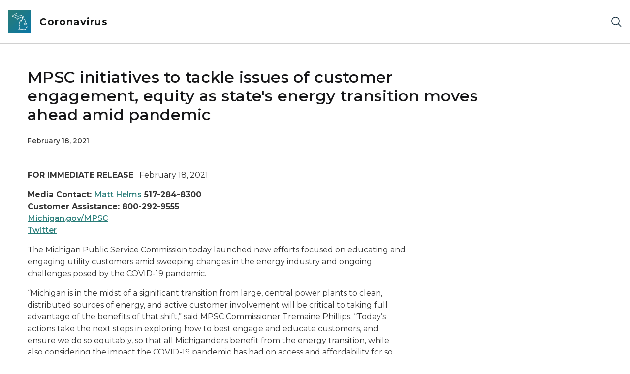

--- FILE ---
content_type: text/html; charset=utf-8
request_url: https://www.michigan.gov/coronavirus/news/2021/02/18/mpsc-initiatives-to-tackle-issues-of-customer-engagement-equity-as-states-energy-transition-moves-a
body_size: 12035
content:



<!DOCTYPE html>
<!--[if lt IE 7]>      <html class="no-js lt-ie9 lt-ie8 lt-ie7"> <![endif]-->
<!--[if IE 7]>         <html class="no-js lt-ie9 lt-ie8"> <![endif]-->
<!--[if IE 8]>         <html class="no-js lt-ie9"> <![endif]-->
<!--[if gt IE 8]><!-->
<html class="no-js" lang="en">
<!--<![endif]-->
<head>
<link href="/coronavirus/-/media/Base-Themes/Core-Libraries/styles/optimized-min.css?rev=0d5ba9d6f4d64dc58b0ec50ad1bb0b58&hash=1FC7C74EAE5B8862E94D345230936CA4" rel="stylesheet" /><link href="/coronavirus/-/media/Base-Themes/Main-Theme/styles/optimized-min.css?rev=dd491b74890540928bec94fb7f92c1a6&hash=CA9991EEC90BA02A0B1EC19F9D1C4EDC" rel="stylesheet" /><link href="/coronavirus/-/media/Themes/eMiCoreTheme/som-guidelines/styles/pre-optimized-min.css?rev=5f1371d63cb04f8384aed859170767b9&hash=63B9262B6B16AF7998A1025C5FFDAB2B" rel="stylesheet" /><link href="/coronavirus/-/media/Themes/eMiCoreTheme/DataTables/Styles/optimized-min.css?rev=99f96bab3005400ea7c6c4472bdd5f11&hash=121BCE79AF088941B7F96191449524F3" rel="stylesheet" /><link href="/coronavirus/-/media/Base-Themes/Slick-Carousel/styles/optimized-min.css?rev=9524f845a6664e6891d64d36f9961a6c&hash=CEDADFEE13804D95E343C5ECF181E6FE" rel="stylesheet" /><link href="/coronavirus/-/media/Themes/eMiCoreTheme/DateRangePicker/Styles/optimized-min.css?rev=2ef96215d9ef47f69da97c840a8917dd&hash=FCB01FC65089C050A588C9F47556CC7D" rel="stylesheet" /><link href="/coronavirus/-/media/Themes/eMiCoreTheme/eMiCoreTheme/styles/pre-optimized-min.css?rev=b2e49885d7f04fac9e846e644c9e9687&hash=360EA847C14366770F12ADF453CE8C0B" rel="stylesheet" />    



    <title>MPSC initiatives to tackle issues of customer engagement, equity as state&#39;s energy transition moves ahead amid pandemic</title>


<link rel="canonical" href="https://www.michigan.gov/coronavirus/news/2021/02/18/mpsc-initiatives-to-tackle-issues-of-customer-engagement-equity-as-states-energy-transition-moves-a">



    <link href="/coronavirus/-/media/Project/Websites/shared/Browser-Icon/favicon.ico?rev=2e0c4e282d1f41d7add652b27b58dd38&amp;hash=66A6A6EB20537D2843D53B3471C7711C" rel="shortcut icon" />


    

    <!--Custom eMich Metadata Rendering advanced Favicon from SXA Site Settings-->

    
            <link rel="apple-touch-icon" sizes="180x180" href="/coronavirus/-/media/Project/Websites/shared/Browser-Icon/apple-touch-icon.png?rev=6ba8df484dcd48a7b322e75d818cc69d&hash=FAC29D507B7E352C1C53AB6C78A40CC8" />
        
    
            <link rel="icon" type="image/png" sizes="32x32" href="/coronavirus/-/media/Project/Websites/shared/Browser-Icon/favicon-32x32.png?rev=7022dacf2ef14b248b731f451c62a380&hash=66D531310F93C9CCC48F1E1D99591758" />
        
    
            <link rel="icon" type="image/png" sizes="16x16" href="/coronavirus/-/media/Project/Websites/shared/Browser-Icon/favicon-16x16.png?rev=7f7c62522a1646349d767d94fe24a637&hash=BB28CDFEC992106A4A9065A62C441259" />
        
    
            <link rel="manifest" href="/coronavirus/-/media/Project/Websites/shared/Browser-Icon/site.webmanifest?rev=83ca428ef151478d8decb815e7217495&hash=687E7B0EBAFADCB39F2D131F158259BE" />
        
    
            <link rel="mask-icon" href="/coronavirus/-/media/Project/Websites/shared/Browser-Icon/safari-pinned-tab.svg?rev=51f3e40a77134fbbb2233ded33af6d5e&hash=001495EE09039D2E79E2356758142746" color="#277c78" />
        
    
            <meta name="msapplication-config" content="/coronavirus/-/media/Project/Websites/shared/Browser-Icon/browserconfig.xml?rev=15a1c884ffca4409bb27fcec7eef109e&hash=42A0B4F3F1588A6B08EBC108A09A696C" />
        
    
            <meta name="msapplication-TileColor" content="#277c78" />
        
    
            <meta name="theme-color" content="#ffffff" />
        


    

<!-- Coveo Metadata fields -->




	<meta name="site-name" content="Coronavirus" />


<meta name="site-path" content="coronavirus" />
<meta name="site-logo" content="/coronavirus/-/media/Images/Logos/mdhhs.svg?rev=b39d33b2df2e4132a6b038d5b451f09c&hash=98602DD85D732F7B264D3EED5BDDE6A9" />


<meta name="site-agency" content="MDHHS" />
<meta name="site-agency-name" content="Coronavirus" />
<meta name="item-type" content="News Detail" />
<meta name="grouped-item-type" content="Articles" />
<meta name="site-hierarchy" content="Department of Health and Human Services|Coronavirus" />
<meta name="sxa-tags" content="Coronavirus|Department of Health & Human Services" />
<meta name="page-summary" content="The Michigan Public Service Commission launched new efforts&nbsp;focused on educating&nbsp;and engaging&nbsp;utility customers amid sweeping changes in the energy industry and ongoing challenges posed by the COVID-19 pandemic.
" />
<meta name="page-template" content="News Detail" />
<meta name="page-image" content="" />
<meta name="page-hasformcomponent" content="false" />
<meta name="robots" content="" />
<meta name="page-breadcrumb" content="Coronavirus|Press Releases|MPSC initiatives to tackle issues of customer engagement, equity as state's energy transition moves ahead amid pandemic" />




<meta name="datePublished" content="02/18/2021 12:00:00" />
<meta name="dateModified" content="04/29/2022 10:44:37" />
<meta name="author-fullname" content="" />
<meta name="author-title" content="" />
<meta name="author-email" content="" />
<meta name="author-phone" content="" />
<meta name="author-twitter" content="" />
<meta name="mediacontact-fullname" content="" />
<meta name="mediacontact-title" content="" />
<meta name="mediacontact-email" content="" />
<meta name="mediacontact-phone" content="" />
<meta name="mediacontact-twitter" content="" />



<!-- end Coveo Metadata fields -->



<meta property="og:description"  content="The Michigan Public Service Commission launched new efforts&amp;nbsp;focused on educating&amp;nbsp;and engaging&amp;nbsp;utility customers amid sweeping changes in the energy industry and ongoing challenges posed by the COVID-19 pandemic. "><meta property="og:image"  content="https://www.michigan.gov/coronavirus/-/media/Project/Websites/SOM/Images/Global-SOM/Michigangov-OG-Image.png?rev=04d34972184442b1bd24b5efb46cd150&amp;hash=958159D0CEBD099C659CDFD4F91770A4"><meta property="og:title"  content="MPSC initiatives to tackle issues of customer engagement, equity as state&#39;s energy transition moves ahead amid pandemic"><meta property="og:url"  content="https://www.michigan.gov/coronavirus/news/2021/02/18/mpsc-initiatives-to-tackle-issues-of-customer-engagement-equity-as-states-energy-transition-moves-a">



<meta  name="description" content="The Michigan Public Service Commission launched new efforts&amp;nbsp;focused on educating&amp;nbsp;and engaging&amp;nbsp;utility customers amid sweeping changes in the energy industry and ongoing challenges posed by the COVID-19 pandemic. ">



<meta property="twitter:title"  content="MPSC initiatives to tackle issues of customer engagement, equity as state&#39;s energy transition moves ahead amid pandemic"><meta property="twitter:card"  content="summary_large_image">

    <meta name="viewport" content="width=device-width, initial-scale=1" />


    


<!-- Google Tag Manager -->
<script>(function(w,d,s,l,i){w[l]=w[l]||[];w[l].push({'gtm.start':
new Date().getTime(),event:'gtm.js'});var f=d.getElementsByTagName(s)[0],
j=d.createElement(s),dl=l!='dataLayer'?'&l='+l:'';j.async=true;j.src=
'https://www.googletagmanager.com/gtm.js?id='+i+dl;f.parentNode.insertBefore(j,f);
})(window,document,'script','dataLayer','GTM-WTW7M9');</script>
<!-- End Google Tag Manager -->


    





    




    <script type="application/ld+json">
             {"@context":"https://schema.org","@type":"NewsArticle","name":"MPSC initiatives to tackle issues of customer engagement, equity as state's energy transition moves ahead amid pandemic","description":"The Michigan Public Service Commission launched new efforts&nbsp;focused on educating&nbsp;and engaging&nbsp;utility customers amid sweeping changes in the energy industry and ongoing challenges posed by the COVID-19 pandemic.\n","url":"https://www.michigan.gov/coronavirus/news/2021/02/18/mpsc-initiatives-to-tackle-issues-of-customer-engagement-equity-as-states-energy-transition-moves-a","datePublished":"2021-02-18","headline":"MPSC initiatives to tackle issues of customer engagement, equity as state's energy transition moves ahead amid pandemic","inLanguage":"en-US"}
    </script>

</head>
<body class="news-detail default-device bodyclass">
    



    


<!-- Google Tag Manager (noscript) -->
<noscript><iframe src='https://www.googletagmanager.com/ns.html?id=GTM-WTW7M9'
height="0" width="0" style="display:none;visibility:hidden" title="Google Tag Manager"></iframe></noscript>
<!-- End Google Tag Manager (noscript) -->

    
<!-- #wrapper -->

<div id="wrapper">
    <a class="sr-only sr-only-focusable jump-to-id header__skip" href="#pagebody" data-target-id="main"><span class="skip-main">Skip to main content</span></a>
    <!-- #header -->
    <header>
        <div id="header" class="">
            



<div class="component content component__section main-width">
    <div class="component-content">
<div class="print-only">
  <div class="container">
    <div class="row text-center">
      <div class="col-12">
        <!-- Get Url for mobile page logo -->
       
          
              
       
          
              
               <img class="header-logo" src="/coronavirus/-/media/Project/Websites/shared/Site-Logos/MichiganGlobal-logo-Icon.svg?rev=e29162c06c174283bdf2106d78d932ac&hash=E47E98017F3C83CD2FEA3FB1F9FD62B5" alt="Michigan Header Logo" /> 
             
    
      </div>
      <div class="col-12">
        <!-- Get Site Name -->
        <div class="section-title mb-0">MDHHS Coronavirus</div>
      </div>
    </div>
  </div>
</div><div class="navbar"><div class="navbar-brand pl-1">

<a  href="/coronavirus" class="navbar-brand-img">

    
            <img class="header-logo-img" src="/coronavirus/-/media/Project/Websites/shared/Site-Logos/MichiganGlobal-logo-Icon.svg?rev=e29162c06c174283bdf2106d78d932ac&hash=E47E98017F3C83CD2FEA3FB1F9FD62B5" alt="Michigan Header Logo" /> 
        
    

    
    
            <img class="header-logo" src="/coronavirus/-/media/Project/Websites/shared/Site-Logos/MichiganGlobal-logo-Icon.svg?rev=e29162c06c174283bdf2106d78d932ac&hash=E47E98017F3C83CD2FEA3FB1F9FD62B5" alt="Michigan Header Logo" /> 
        
    
</a>

<a  href="/coronavirus" class="navbar-brand-title">
<div class="header__section-title">Coronavirus</div>
</a>
</div><div class="action-bar">
<button class="header__section-search-wrapper" aria-label="Search">
    <span class="header__section-search-icon" aria-hidden="true"></span>
</button>
 <button class="navigation-toggle-header" type="button" aria-label="Open Main Menu" aria-expanded="false" id="mobileMenuButton" aria-controls="mobileMenuContent">
    <span class="navigation-toggle-header-icon"></span>
 </button>
</div></div>    </div>
</div>



    <section class="component component-wrapper">
            <div class="container-fluid">
<div class="row">
<div class="component navigation-toggle col-12" data-properties="{&quot;easing&quot;:&quot;swing&quot;,&quot;speed&quot;:500,&quot;expandOnHover&quot;:false,&quot;expandedByDefault&quot;:false}">
    <div class="component-content">
        <div class="toggle-content clearfix">
            <div class="navigation-toggle-content" id="mobileMenuContent">
                <div class="row"></div>
            </div>
        </div>
    </div>
</div></div>            </div>
    </section>
<div class="component content component__section">
    <div class="component-content">
<div class="header__section-search-container"><div class="coveo-menu-search">
  <atomic-search-interface id="coveo-search-box">
    
    

    <div class="container">
      <div class="row mt-5 ">
        <div class="col">
          <atomic-search-box redirection-url="https://www.michigan.gov/search" placeholder="testing">
          <atomic-search-box-query-suggestions></atomic-search-box-query-suggestions>
          </atomic-search-box>    
              
        </div>
      </div>
      <div class="row mb-5 mt-1 site-dropdown" >        
          <div class="col-12 col-sm-auto d-flex justify-content-sm-center align-items-center">
            <label for="site-context mb-0">View Result for:</label>
          </div>        
          <div class="col-12 col-sm-auto">
            <select name="site-context" id="site-context">
              <option value="Coronavirus" data-itemid="{6E9F53BA-DC94-445E-8A0F-52EC61A8BE30}">Coronavirus</option>
              <option value="">All Michigan.gov Sites</option>          
            </select>
          </div>        
      </div>
      <div id="site-url" hidden>/coronavirus/news/2021/02/18/mpsc-initiatives-to-tackle-issues-of-customer-engagement-equity-as-states-energy-transition-moves-a</div>
      <div id="back-to-text" hidden>Back to Coronavirus</div>
    </div>
  </atomic-search-interface>
  <div class="search-unavailable" style="display:none;">
  <p style="text-align: center;"><img alt="outline of the shape of Michigan state in teal color" src="/coronavirus/-/media/Images/mi-no-results-icon.svg?rev=8612425961d14caf817436b6bed4cec0&amp;hash=ABF5A69CCF8EA9530E28A87F1A0A755C" /></p>
  <br />
  <p style="text-align: center;">Search is currently unavailable. Please try again later.</p>
</div>
</div><div class="links-container px-0">
<div class="container">
<div class="row">





<div class="col-md-4">


    
            
                    
                
                    
                
        





    
            
                    
                
                    
            
                        <div class="search-links-container">
                        <h3>Popular on michigan.gov</h3>
                        <ul class="search-links-list">
            
                        
            
                         <li class="search-links-item"><a class="search-links-link" href="https://www.michigan.gov/mdard" target="_blank">Agriculture and Rural Development</a></li>
                        
            
                         <li class="search-links-item"><a class="search-links-link" href="https://www.michigan.gov/mdcr" target="_blank">Civil Rights</a></li>
                        
            
                         <li class="search-links-item"><a class="search-links-link" href="https://www.michigan.gov/egle" target="_blank">Environment</a></li>
                        
            
                         <li class="search-links-item"><a class="search-links-link" href="https://www.michigan.gov/mdhhs" target="_blank">Health and Human Services</a></li>
                        
            
                         <li class="search-links-item"><a class="search-links-link" href="https://www.michigan.gov/dnr" target="_blank">Natural Resources</a></li>
                        
            
                         <li class="search-links-item"><a class="search-links-link" href="https://www.michigan.gov/sos" target="_blank">Secretary of State</a></li>
                        
            
                         </ul>
                         </div>
            
                        
                
        



</div>

<div class="col-md-4">


    
            
                    
                
                    
                
        




    
            
                    
            
                        <div class="search-links-container">
                        <h3>How Do I...</h3>
                        <ul class="search-links-list">
            
                                    
                         <li class="search-links-list"><a class="search-links-link" href="https://www.michigan.gov/sos/all-services/tab-and-plate-renewal" target="_blank">Register to Vote</a></li>
                                    
                         <li class="search-links-list"><a class="search-links-link" href="https://dsvsesvc.sos.state.mi.us/TAP/_/" target="_blank">Renew My License Plate</a></li>
                                    
                         <li class="search-links-list"><a class="search-links-link" href="https://www.michigan.gov/mdhhs/assistance-programs" target="_blank">View Assistance Programs</a></li>
                        
            
                         </ul>
                         </div>
            
                        
                
                    
                
        



</div>
</div>
</div>
</div></div>    </div>
</div>

        </div>
    </header>
    <!-- /#header -->
    <!-- #content -->
    <main>
        <div id="content" class="">
            


 


<div class="modal fade" id="browserDetectModal" tabindex="-1" role="dialog" aria-labelledby="browserDetectModalLabel"
    aria-hidden="true">
    <div class="modal-dialog" role="document">
        <div class="modal-content">
            <div class="modal-header">
                <button type="button" class="close modal-dialog-close" data-dismiss="modal" aria-label="Close">
                    <span><svg xmlns="http://www.w3.org/2000/svg" viewBox="0 0 32 32" aria-label="close" data-tags="X dismiss deny denied ex" role="img" fill="currentColor" focusable="false"><path d="M24 9.4 22.6 8 16 14.6 9.4 8 8 9.4 14.6 16 8 22.6 9.4 24 16 17.4 22.6 24 24 22.6 17.4 16 24 9.4z" /></svg></span>
                </button>
            </div>
            <div class="modal-body">
                <div class="modal-browser-detect-wrapper">
                    <div class="container">
                        <div class="row">
                            <div class="col-lg-2">
                                <span class="warning-icon"></span>
                            </div>
                            <div class="col-lg-8">
                                <div class="browser-detection-box__section-content">
                                    
                                                                        <div class="browser-detection-box__section-heading">Unsupported Browser Detected</div>
                                                                        
                                    
                                                                        <p>The web Browser you are currently using is unsupported, and some features of this site may not work as intended. Please update to a modern browser such as Chrome, Firefox or Edge to experience all features Michigan.gov has to offer.&nbsp;</p>
                                                                        
                                    
                                                                        <div class="browser-detection-box__section-subheading">Supported Browsers</div>
                                                                        
                                    <div class="row">
<div class="col-md-6 col-lg-3">
<ul>
    <li>                <a href="https://www.google.com/chrome/?brand=FHFK&amp;gclid=Cj0KCQiAk53-BRD0ARIsAJuNhptcTc4l_Kn-u3t6asbRCm-d_Uk2smxuQk1Vt_2ZS6cGVaUNkX29yREaAu8xEALw_wcB&amp;gclsrc=aw.ds" target="_blank"class="off-domain-link">Google Chrome</a>            </li>
    <li>                <a href="https://www.apple.com/safari/" target="_blank"class="off-domain-link">Safari</a>            </li>
</ul>
</div>
<div class="col-md-6 col-lg-3">
<ul>
    <li>                <a href="https://www.microsoft.com/en-us/edge" target="_blank"class="off-domain-link">Microsoft Edge</a>            </li>
    <li>                <a href="https://www.mozilla.org/en-US/firefox/new/" target="_blank"class="off-domain-link">Firefox</a>            </li>
</ul>
</div>
</div>
                                                                        
                                </div>
                            </div>
                        </div>
                    </div>
                </div>
            </div>
        </div>
    </div>
</div>

    




    <section class="component component-wrapper section__pageheader">

<div class="component content component__section">
    <div class="component-content">
<div class="com-wrapper">
    <div class="container">
        <div class="row">
                
                                    <div class="col-12 col-md-10">
                                        <div class="title__content">
                                            <h1 >MPSC initiatives to tackle issues of customer engagement, equity as state's energy transition moves ahead amid pandemic</h1>
                                        </div>
                                    </div>
                                 
        </div>
    </div>
</div>    </div>
</div>
    </section>


    <section class="component component-wrapper section__pagebreadcrumb">
            <div class="container-fluid">
<div class="row">

<div class="component breadcrumb navigation-title col-12">
    <div class="component-content">
        <nav>
            <ol>
                    <li class="breadcrumb-item home">

    <div class="navigation-title field-navigationtitle"><a title="Coronavirus" href="/coronavirus"><svg xmlns="http://www.w3.org/2000/svg" viewBox="0 0 32 32" aria-label="home" data-tags="home start main" role="img" fill="currentColor" focusable="false"><path d="M16.61 2.21a1 1 0 0 0-1.24 0L1 13.42 2.24 15 4 13.62V26a2 2 0 0 0 2 2h20a2 2 0 0 0 2-2V13.63L29.76 15 31 13.43ZM18 26h-4v-8h4Zm2 0v-8a2 2 0 0 0-2-2h-4a2 2 0 0 0-2 2v8H6V12.06l10-7.79 10 7.8V26Z" /></svg></a></div>
                            <span class="separator"></span>
                    </li>
                    <li class="breadcrumb-item ">

    
            <div class="navigation-title field-navigationtitle"><a title="Press Releases" href="/coronavirus/news">Press Releases</a></div>
       
                            <span class="separator"></span>
                    </li>
                    <li class="breadcrumb-item last">

    
            <div class="navigation-title field-navigationtitle linktextwidth60"><a title="MPSC initiatives to tackle issues of customer engagement, equity as state's energy transition moves ahead amid pandemic" >MPSC initiatives to tackle issues of customer engagement, equity as state's energy transition moves ahead amid pandemic</a></div>
       
                            <span class="separator"></span>
                    </li>
            </ol>
        </nav>
    </div>
</div>
</div>            </div>
    </section>


    <section class="component component-wrapper section__pagebody" id="pagebody">

<div class="component content component__section news-item__section">
    <div class="component-content">
<div class="com-wrapper">
    <div class="container">

        <div class="row">
            <div class="col-12 col-md-10 col-lg-8">
                <div class="news-item__section-date">
                   <p >February 18, 2021 </p>
                </div>
            </div>
        </div>


        <div class="row">
            <div class="col-12 col-md-8 order-1 order-md-0">
                <div class="row">
                    <div class="col">
                        
                    </div>
                </div>
                <div class="row">
                    <div class="col">
                        <div class="news-item__section-content">
                            <p><strong>FOR IMMEDIATE RELEASE</strong>&nbsp;&nbsp; February 18, 2021</p>
                            
                            <p><span><strong>Media Contact: <a href="mailto:helmsm@michigan.gov" title="link to email Matt Helms, MPSC Media Contact">Matt Helms</a> 517-284-8300<br>
                            Customer Assistance: 800-292-9555<br>
                            <a href="http://www.michigan.gov/mpsc" title="link to MPSC website"class="off-domain-link">Michigan.gov/MPSC</a><br>
                            <a href="https://twitter.com/MichiganPSC" target="_blank" title="link to MPSC Twitter page"class="off-domain-link">Twitter</a></strong></span></p>
                            
                            <p>The Michigan Public Service Commission today&nbsp;launched new efforts&nbsp;focused on educating&nbsp;and engaging&nbsp;utility customers amid sweeping changes in the energy industry and ongoing challenges posed by the COVID-19 pandemic.</p>
                            
                            <p>&ldquo;Michigan is in the&nbsp;midst&nbsp;of a significant transition from&nbsp;large, central power plants to clean, distributed sources of energy, and active customer involvement will be critical to taking full advantage of the benefits of that shift,&rdquo; said MPSC Commissioner Tremaine Phillips. &ldquo;Today&rsquo;s actions take&nbsp;the next&nbsp;steps&nbsp;in&nbsp;exploring&nbsp;how to best engage and educate customers, and ensure we do so equitably, so that all Michiganders benefit from the energy transition, while also considering the&nbsp;impact the COVID-19 pandemic has had on access and affordability&nbsp;for so many residents and businesses.&rdquo;</p>
                            
                            <p>In Case No. U-20959, the Commission established a Customer Education and Participation workgroup as part of Phase III of&nbsp;<a href="https://www.michigan.gov/mpsc/0,9535,7-395-93307_93312_93593---,00.html" target="_blank"class="off-domain-link">MI Power Grid</a>, the MPSC&rsquo;s multiyear&nbsp;initiative supported by Gov.&nbsp;Gretchen&nbsp;Whitmer&nbsp;to maximize the benefits of the&nbsp;energy transition for residents and businesses.&nbsp;The workgroup will wrap in the customer data access section of the existing Data Access and Privacy workgroup. The goal of the workgroup is&nbsp;to examine&nbsp;the evolving role of&nbsp;utility&nbsp;customers&nbsp;as active and effective participants in Michigan&rsquo;s energy system&nbsp;amid the&nbsp;transition&nbsp;and best practices for customer education and outreach.</p>
                            
                            <p>That includes exploring the adoption of&nbsp;energy waste reduction&nbsp;and&nbsp;demand response programs, time-of-use rates&nbsp;and&nbsp;distributed&nbsp;energy resources&nbsp;that will be&nbsp;essential&nbsp;to ensuring&nbsp;the energy&nbsp;transition maximizes the benefits for all ratepayers while also ensuring the reliability&nbsp;of service. The workgroup will also&nbsp;address&nbsp;equitable access to energy programs and services,&nbsp;customer data access and privacy issues&nbsp;and&nbsp;ways to improve outreach.&nbsp;The order directs MPSC staff to file a report by Feb. 25, 2022, summarizing the workgroup&rsquo;s efforts and providing recommendations for the Commission to consider.</p>
                            
                            <p>In&nbsp;<a href="https://mi-psc.force.com/s/case/500t000000UDcgYAAT/[base64]" target="_blank"class="off-domain-link">Case No. U-20757</a>, the MPSC directed&nbsp;staff to convene an Energy Affordability and Accessibility Collaborative in coordination with the MPSC&rsquo;s Energy Waste Reduction and Low-Income Workgroup to&nbsp;address&nbsp;recommendations in the Commission&rsquo;s ongoing work on its response to the COVID-19 pandemic,&nbsp;affordable energy bills, and issues related to&nbsp;data collection&nbsp;and&nbsp;communication and engagement.&nbsp;The order directed&nbsp;Staff to file an interim report&nbsp;on progress and recommendations by&nbsp;Dec.&nbsp;17, 2021.</p>
                            
                            <p><em>To look up cases from today&rsquo;s meeting, access the MPSC&rsquo;s?</em><a href="https://mi-psc.force.com/s/" target="_blank"class="off-domain-link"><em>E-Dockets filing system</em></a><em>.</em>?????&nbsp;&nbsp;</p>
                            
                            <p><em>Watch recordings?of MPSC meetings on its?</em><a href="https://www.youtube.com/channel/UCmbbKeco-XD5W80olzP59hQ" target="_blank"class="off-domain-link"><em>YouTube channel</em></a><em>.</em></p>
                            
                            <p><em>For information about the MPSC, visit?</em><a href="http://www.michigan.gov/mpsc" target="_blank"class="off-domain-link"><em>www.Michigan.gov/MPSC</em></a><em>, sign up for its&nbsp;</em><a href="https://public.govdelivery.com/accounts/MILARA/subscriber/new?topic_id=MILARA_526" target="_blank"class="off-domain-link"><em>monthly newsletter</em></a><em>&nbsp;or other&nbsp;</em><a href="https://public.govdelivery.com/accounts/MILARA/subscriber/new?qsp=MILARA_12" target="_blank"class="off-domain-link"><em>listservs</em></a><em>, or follow the Commission on?</em><a href="https://twitter.com/MichiganPSC" target="_blank"class="off-domain-link"><em>Twitter</em></a><em>.</em></p>
                            
                            <p><strong><em>DISCLAIMER:?</em></strong><em>This document was prepared to aid the public&rsquo;s understanding of certain matters before the Commission and is not intended to modify, supplement, or be a substitute for the Commission&rsquo;s orders. The Commission&rsquo;s orders are the official action of the Commission.</em>????&nbsp;&nbsp;</p>
                            
                            <p># # #?</p>
                            
                            <p><em>&nbsp;</em></p>

                        </div>
                    </div>
                </div>
                <div class="row">
                   <div class="col">
                        
                    </div>
                </div>

                
                
                                    <div class="news-item__section-tags">
                                        
                                                    <a href="/coronavirus/news#tagsearch=456e0fb9e2ce459b9f7aa7c1ad570e29 Coronavirus" class="solid-button">Coronavirus</a>
                                                        
                                                
                                                    <a href="/coronavirus/news#agency=b735ce5899024fea991850ad3bdc2574 Department of Health &amp; Human Services" class="solid-button">Department of Health &amp; Human Services</a>
                                                        
                                                
                                    </div>
                
                                

            </div>

            <div class="col-12 col-md-4 order-0 order-md-1">
                 
                                    
                    
                                            
                                        
                                
            </div>
        </div>
    </div>
</div>    </div>
</div>
    </section>


    <section class="component component-wrapper section__pagefooter">
            <div class="container">

<div class="component content component__section related-content__section related-content__section-dynamic-news">
    <div class="component-content">
<div class="container"><div class="row"><div class="col"><h2 class="content-title">Related News</h2></div></div>



<div class="com-wrapper">
    <div class="row">
        <div class="col-12 col-md-8">
            <div class="related-content__section-content">
                
                                <a href="/coronavirus/news/2021/11/29/covid-19-omicron-variant-illustrates-importance-of-getting-vaccinated-including-booster-doses-weari">
                                    <h3>COVID-19 Omicron variant illustrates importance of getting vaccinated, including booster doses, wearing masks, other mitigation strategies; MDHHS is monitoring to identify any presence in Michigan, but has not yet detected new variant</h3>
                                </a>
                                
                <p></p>
                                
            </div>
        </div>
        
    </div>
</div>



<div class="com-wrapper">
    <div class="row">
        <div class="col-12 col-md-8">
            <div class="related-content__section-content">
                
                                <a href="/coronavirus/news/2021/11/24/mdhhs-highlights-long-term-care-facility-visitation-guidance-ahead-of-the-holidays">
                                    <h3>MDHHS highlights long-term care facility visitation guidance ahead of the holidays</h3>
                                </a>
                                
                <p></p>
                                
            </div>
        </div>
        
    </div>
</div>



<div class="com-wrapper">
    <div class="row">
        <div class="col-12 col-md-8">
            <div class="related-content__section-content">
                
                                <a href="/coronavirus/news/2021/11/24/state-of-michigan-secures-additional-staffing-to-support-hospitals-44-additional-medical-personnel-">
                                    <h3>State of Michigan secures additional staffing to support hospitals
44 additional medical personnel will assist and support staff
 at Beaumont Hospital, Dearborn and Spectrum Health</h3>
                                </a>
                                
                <p></p>
                                
            </div>
        </div>
        
    </div>
</div>



<div class="com-wrapper">
    <div class="row">
        <div class="col-12 col-md-8">
            <div class="related-content__section-content">
                
                                <a href="/coronavirus/news/2021/11/22/more-than-10-of-michigan-children-ages-5-11-have-received-their-first-dose-of-the-safe-and-effectiv">
                                    <h3>More than 10% of Michigan children ages 5-11 have received their first dose of the safe and effective COVID-19 vaccine
MDHHS urges parents and caregivers to make an appointment for their child as soon as possible</h3>
                                </a>
                                
                <p></p>
                                
            </div>
        </div>
        
    </div>
</div>



<div class="com-wrapper">
    <div class="row">
        <div class="col-12 col-md-8">
            <div class="related-content__section-content">
                
                                <a href="/coronavirus/news/2021/11/19/mdhhs-will-issue-face-mask-advisory-for-the-holiday-season-due-to-rise-in-cases-of-flu-and-covid-19">
                                    <h3>MDHHS will issue face mask advisory for the holiday season due to rise in cases of flu and COVID-19</h3>
                                </a>
                                
                <p></p>
                                
            </div>
        </div>
        
    </div>
</div>



<div class="com-wrapper">
    <div class="row">
        <div class="col-12 col-md-8">
            <div class="related-content__section-content">
                
                                <a href="/coronavirus/news/2021/11/19/johnson-johnson-moderna-and-pfizer-booster-doses-authorized-for-all-ages-18-and-up-eligible-michiga">
                                    <h3>Johnson &amp; Johnson, Moderna and Pfizer booster doses authorized for all ages 18 and up
Eligible Michiganders should plan to get booster doses six months after primary mRNA series or two months after single dose of Johnson &amp; Johnson</h3>
                                </a>
                                
                <p></p>
                                
            </div>
        </div>
        
    </div>
</div>



<div class="com-wrapper">
    <div class="row">
        <div class="col-12 col-md-8">
            <div class="related-content__section-content">
                
                                <a href="/coronavirus/news/2021/11/15/michigan-surpasses-70-vaccinated-milestone-for-ages-16-and-older">
                                    <h3>Michigan surpasses 70% vaccinated milestone for ages 16 and older</h3>
                                </a>
                                
                <p></p>
                                
            </div>
        </div>
        
    </div>
</div>



<div class="com-wrapper">
    <div class="row">
        <div class="col-12 col-md-8">
            <div class="related-content__section-content">
                
                                <a href="/coronavirus/news/2021/11/03/children-ages-5-to-11-now-eligible-for-covid-19-vaccine">
                                    <h3>Children ages 5 to 11 now eligible for COVID-19 vaccine</h3>
                                </a>
                                
                <p></p>
                                
            </div>
        </div>
        
    </div>
</div>



<div class="com-wrapper">
    <div class="row">
        <div class="col-12 col-md-8">
            <div class="related-content__section-content">
                
                                <a href="/coronavirus/news/2021/10/22/booster-doses-authorized-for-those-who-received-moderna-and-johnson-johnson-vaccine">
                                    <h3>Booster doses authorized for those who received Moderna and Johnson &amp; Johnson vaccine</h3>
                                </a>
                                
                <p></p>
                                
            </div>
        </div>
        
    </div>
</div>



<div class="com-wrapper">
    <div class="row">
        <div class="col-12 col-md-8">
            <div class="related-content__section-content">
                
                                <a href="/coronavirus/news/2021/09/27/booster-doses-for-those-who-received-pfizer-covid-19-vaccine-recommended-for-65-and-older-those-wit">
                                    <h3>Booster doses for those who received Pfizer COVID-19 vaccine recommended for 65 and older, those with underlying health conditions and those at increased risk of COVID-19 due to occupation</h3>
                                </a>
                                
                <p></p>
                                
            </div>
        </div>
        
    </div>
</div>

</div>    </div>
</div>
            </div>
    </section>


    <section class="component component-wrapper">

<div class="component component-social-breadcrumb component__section breadcrumb_social_content">
    <div class="component-content">
 
<div class="breadcrumb__section social">
    <div class="container">
        <div class="row">
            <div class="col-md-12">
                <div class="breadcrumb__section-content">
                    <div><p class="breadcrumb__section-content-follow">Follow us</p> </div>
                    <ul class="breadcrumb__section-content-nav">

                        
                                                <li class="social-icon"><a href="https://www.facebook.com/michiganhhs/" target="_blank" rel="noopener noreferrer"><svg xmlns="http://www.w3.org/2000/svg" data-name="Layer 1" viewBox="0 0 32 32" aria-label="facebook" role="img" fill="currentColor" focusable="false"><path d="M16 0a16 16 0 1 0 16 16A16 16 0 0 0 16 0Zm4 10.67h-1.8c-.72 0-.87.29-.87 1v1.63H20l-.28 2.7h-2.39v9.33h-4V16h-2.66v-2.67h2.66v-3.07c0-2.36 1.24-3.59 4-3.59H20Z" /></svg></a></li>
                                                

                        
                                                <li class="social-icon"><a href="https://twitter.com/MichiganHHS" target="_blank" rel="noopener noreferrer"><svg xmlns="http://www.w3.org/2000/svg" xml:space="preserve" x="0" y="0" enable-background="new 0 0 32 32" version="1.1" viewBox="0 0 32 32" aria-label="twitter x solid" role="img" fill="currentColor" focusable="false"><path d="M16 0C7.2 0 0 7.2 0 16s7.2 16 16 16 16-7.2 16-16S24.8 0 16 0zm3.7 25.3-5-7.2-6.2 7.2H6.9L14 17 6.9 6.7h5.4l4.7 6.9 5.9-6.9h1.6l-6.8 7.9 7.4 10.8h-5.4z" /><path d="M16.2 14.5 11.5 7.9 9.1 7.9 14.8 16.1 15.5 17.1 15.5 17.2 20.5 24.2 22.9 24.2 16.9 15.6z" /></svg></a></li>
                                                

                        

                        
                                                <li class="social-icon"><a href="https://www.youtube.com/michiganhhs" target="_blank" rel="noopener noreferrer"><svg xmlns="http://www.w3.org/2000/svg" data-name="Layer 1" viewBox="0 0 32 32" aria-label="youtube" role="img" fill="currentColor" focusable="false"><path d="M16 0a16 16 0 1 0 16 16A16 16 0 0 0 16 0Zm5.92 22.52c-2.8.19-9 .19-11.84 0C7 22.31 6.69 20.83 6.67 16s.38-6.31 3.41-6.52c2.8-.19 9-.19 11.84 0 3 .21 3.39 1.69 3.41 6.52s-.33 6.31-3.41 6.52Zm-8.59-9.64L19.89 16l-6.56 3.13Z" /></svg></a></li>
                                                

                        
                                                <li class="social-icon"><a href="https://www.instagram.com/michiganhhs/" target="_blank" rel="noopener noreferrer"><svg xmlns="http://www.w3.org/2000/svg" data-name="Layer 1" viewBox="0 0 32 32" aria-label="instagram" role="img" fill="currentColor" focusable="false"><path d="M19.77 8.4c-1 0-1.28-.05-3.77-.05s-2.79 0-3.77.05c-2.53.12-3.71 1.32-3.83 3.83 0 1-.05 1.28-.05 3.77s0 2.79.05 3.77c.12 2.51 1.29 3.71 3.83 3.83h7.54c2.53-.12 3.71-1.32 3.83-3.83v-7.54c-.12-2.51-1.3-3.71-3.83-3.83ZM16 20.79A4.79 4.79 0 1 1 20.79 16 4.78 4.78 0 0 1 16 20.79Zm5-8.65A1.12 1.12 0 1 1 22.1 11a1.12 1.12 0 0 1-1.1 1.14ZM19.11 16A3.11 3.11 0 1 1 16 12.89 3.11 3.11 0 0 1 19.11 16ZM16 0a16 16 0 1 0 16 16A16 16 0 0 0 16 0Zm9.28 19.85c-.16 3.39-2.05 5.27-5.43 5.43h-7.7c-3.39-.16-5.27-2-5.43-5.43v-7.7c.16-3.39 2-5.27 5.43-5.43h7.7c3.39.16 5.28 2.05 5.43 5.43V16c0 2.53.04 2.85 0 3.85Z" /></svg></a></li>
                                                

                        
                                                <li class="social-icon"><a href="https://www.linkedin.com/company/michigan-department-of-health-&-human-services" target="_blank" rel="noopener noreferrer"><svg xmlns="http://www.w3.org/2000/svg" data-name="Layer 1" viewBox="0 0 32 32" aria-label="linkedin" role="img" fill="currentColor" focusable="false"><path d="M16 0a16 16 0 1 0 16 16A16 16 0 0 0 16 0Zm-2.67 21.33h-2.66v-8h2.66ZM12 12.15a1.48 1.48 0 1 1 1.47-1.48A1.48 1.48 0 0 1 12 12.15Zm10.67 9.18H20v-3.81c0-2.51-2.67-2.3-2.67 0v3.81h-2.66v-8h2.66v1.46c1.17-2.15 5.34-2.31 5.34 2.06Z" /></svg></a></li>
                                                

                       

                        

                        

                        

                        

                        
                    </ul>
                </div>
            </div>
        </div>
    </div>
</div>
    </div>
</div>
    </section>
        </div>
    </main>
    <!-- /#content -->
    <!-- #footer -->
    <footer>
        <div id="footer" class="">
            




    <section class="component component-wrapper">
            <div class="container-fluid">
<div class="row">
<div class="component content component__section footer__section-content">
    <div class="component-content">
<div class="print-only">
  <div class="container">
    <div class="row text-center">
      <div class="col-12">
        <!-- Get Attorney General logo url -->
        <img class="print-footer-logo"  src="/coronavirus/-/media/Images/Logos/mdhhs.svg?rev=b39d33b2df2e4132a6b038d5b451f09c&hash=98602DD85D732F7B264D3EED5BDDE6A9" alt="Department of Health and Human Services">
      </div>
      <div class="col-12">
        <!-- Get Page Title -->
        <div class="footer-header mb-0">MPSC initiatives to tackle issues of customer engagement, equity as state&#39;s energy transition moves ahead amid pandemic</div>
        <!-- Get Copyright text -->
        <span>Copyright  State of Michigan</span>
      </div>
    </div>
  </div>
</div>
    
            <div class="footer__section-logo"><div class="container"><div class="row"><div class="col-lg-3 col-md-4 footer__section-logo-img">
                <img class="header-logo-img" src="/coronavirus/-/media/Images/Logos/mdhhs.svg?rev=b39d33b2df2e4132a6b038d5b451f09c&hash=98602DD85D732F7B264D3EED5BDDE6A9" alt="Department of Health and Human Services"> 
        </div><div class="col-lg-3 col-md-4 footer__section-col">
        
        
        
        </div>
        <div class="col-lg-3 col-md-4 footer__section-col">
        
        
            <div class="component rich-text component__section">
                <div class="component-content">
                    <div class="container">
                        <div class="row">
                            <div class="col-12">
        <h3>Get the Latest from the CDC</h3>
        <p>The United States Center for Disease Control and Prevention (CDC) has more information at a federal level about COVID-19. Click the link below to access the federal government's information and resources.&nbsp;</p>
        <p><a href="https://www.cdc.gov/coronavirus/2019-ncov/" target="_blank" class="primary-cta off-domain-link" rel="noopener noreferrer">Visit CDC.gov</a></p>                    </div>
                        </div>
                    </div>
                </div>
            </div>
        
        </div>
        <div class="col-lg-3 col-md-4 footer__section-col">
        
        </div></div></div></div>
        
    
           <div class="footer__section-links"><div class="container"><div class="row">
       
                     
       
       
       
                     
       
       
       
                     
       
       
       
                     
       
       </div></div></div>
        
<div class="row"><div class="footer__section-copyright col-md-12"><div class="container"><div class="row"><div class="col-md-10">
	<div class="footer__section-copyright-nav">
		<span>Copyright 2026 State of Michigan</span>
		<span><a href="https://www.michigan.gov">Mi.gov Home</a></span>
		<span><a href="https://www.michigan.gov/policies">Policies</a></span>
		<span><a href="https://www.michigan.gov/adaform">Accessibility</a></span>
		<span><a href="https://www.michigan.gov/disabilityresources">Disability Resources</a></span>
		<span><a href="https://www.michigan.gov/foia">Statewide FOIA Directory</a></span>
		<a href="https://www.michigan.gov/som/government/branches-of-government/executive-branch">Departments</a>
    </div>
</div>
<img id="trackVisitor" src="/TrackExternal.aspx" alt="Tracking Image" height="1" width="1" style="border-style:none;display:none;" />
</div></div></div></div>    </div>
</div>
</div>            </div>
    </section>


<div class="component content component__section">
    <div class="component-content">




    </div>
</div>

        </div>
    </footer>
    <!-- /#footer -->
</div>
<!-- /#wrapper -->

    






<script src="/coronavirus/-/media/Base-Themes/Core-Libraries/scripts/optimized-min.js?rev=7e9bf3e311aa4d33b7932e41d5e827d7&hash=606B8042E134E6CA9EF637E022BC423E"></script><script src="/coronavirus/-/media/Base-Themes/XA-API/Scripts/optimized-min.js?rev=93f2c91a865c41119b49380b0ea69a91&hash=CEE5F4A18807503E5678DB86F299AC7C"></script><script src="/coronavirus/-/media/Base-Themes/Main-Theme/scripts/optimized-min.js?rev=9d1801fca68f48d09fc83af3f2bb97c2&hash=4A78B98C5CC2C5D93EAB314A7958CBD6"></script><script src="/coronavirus/-/media/Base-Themes/Resolve-Conflicts/Scripts/optimized-min.js?rev=8f11bd4f94904dc7b20f00a82d7084e3&hash=99E10ED8231B910D25103AB97BC50389"></script><script src="/coronavirus/-/media/Themes/eMiCoreTheme/som-guidelines/scripts/pre-optimized-min.js?rev=8386a0a7325f4629bc7353c1b9850fa5&hash=901BA8F927C90BF3387ED20D19217804"></script><script src="/coronavirus/-/media/Base-Themes/Bing-Maps-JS-Connector/Scripts/optimized-min.js?rev=4f047e8bab6c4c58a30788b0275d5bb0&hash=4B4351A409BF9C7DE66F20ACD56A676E"></script><script src="/coronavirus/-/media/Base-Themes/Maps/Scripts/optimized-min.js?rev=081522eba93a4d8f964d55c4a56f676a&hash=FE8D56E0E58CBAFA08E03B9DDC6F4280"></script><script src="/coronavirus/-/media/Base-Themes/SearchTheme/Scripts/optimized-min.js?rev=75d493298505488d88360b8f7e612ef8&hash=55337CA3F38FE41581A19542069C7778"></script><script src="/coronavirus/-/media/Base-Themes/Components-Theme/Scripts/optimized-min.js?rev=c6677f6640d646718b641b086fb4b482&hash=069F28202D2F22382A2C52B5CCFE812E"></script><script src="/coronavirus/-/media/Themes/eMiCoreTheme/DataTables/Scripts/optimized-min.js?rev=676d063e33214d71877e1424f055d69e&hash=F3D6BC06E07AE5709E2704A649B3DFAB"></script><script src="/coronavirus/-/media/Base-Themes/Slick-Carousel/scripts/optimized-min.js?rev=d05ea18afb724723aa7901521249c472&hash=8013669D2CBCAF2CBEC7763C242DB442"></script><script src="/coronavirus/-/media/Themes/eMiCoreTheme/DateRangePicker/Scripts/optimized-min.js?rev=b89a312b8a37489fb527621fd0326454&hash=A6FE24A2191F5B997B3C2DF3F88CE47F"></script><script src="/coronavirus/-/media/Themes/eMiCoreTheme/Modernizr/Scripts/optimized-min.js?rev=a48b2db9b48e419c8851fe8ccbe297c5&hash=9EF95C331BAE57BEA041D4061F21A447"></script><script src="/coronavirus/-/media/Base-Themes/Coveo/Scripts/optimized-min.js?rev=e526f907430e4daea493232fa5755885&hash=899858C27AFA60465F478178B67E6A29"></script><script src="/coronavirus/-/media/Base-Themes/Coveo-Modules/Scripts/coveo-search-page.js?rev=27fc035a3b1a455c8ba1c77fe22a2eb8&hash=605892F624A9696C39653311859F6551"type="module"></script><script src="/coronavirus/-/media/Base-Themes/Coveo-Modules/Scripts/custom-breadbox.js?rev=d32ec6ca35274ca2ab60bf0ada30926d&hash=27B7638D81998403B989F8F2E3A64BE8"type="module"></script><script src="/coronavirus/-/media/Base-Themes/Coveo-Modules/Scripts/custom-date-facet.js?rev=431b328d47cd41de948955c3aace17d6&hash=04ADB5673C5C4CF9F8F50C55630D2BD1"type="module"></script><script src="/coronavirus/-/media/Base-Themes/Coveo-Modules/Scripts/custom-global-search-component.js?rev=6de379ce44744146b6e30073955b663a&hash=3344303033EF78D592C714A5B0A61F45"type="module"></script><script src="/coronavirus/-/media/Base-Themes/Coveo-Modules/Scripts/custom-type-facet.js?rev=774b365a0b8f48f08dbe87c5edca8c6e&hash=1F53F5EA32076E174E99EEDF3FB77C3D"type="module"></script><script src="/coronavirus/-/media/Themes/eMiCoreTheme/eMiCoreTheme/scripts/pre-optimized-min.js?rev=11fee0fb3a474f6cbfefd4cc10d22f76&hash=573E4A3FAB735A2761E55CEC0B575E8C"></script>    <!-- /#wrapper -->
</body>
</html>